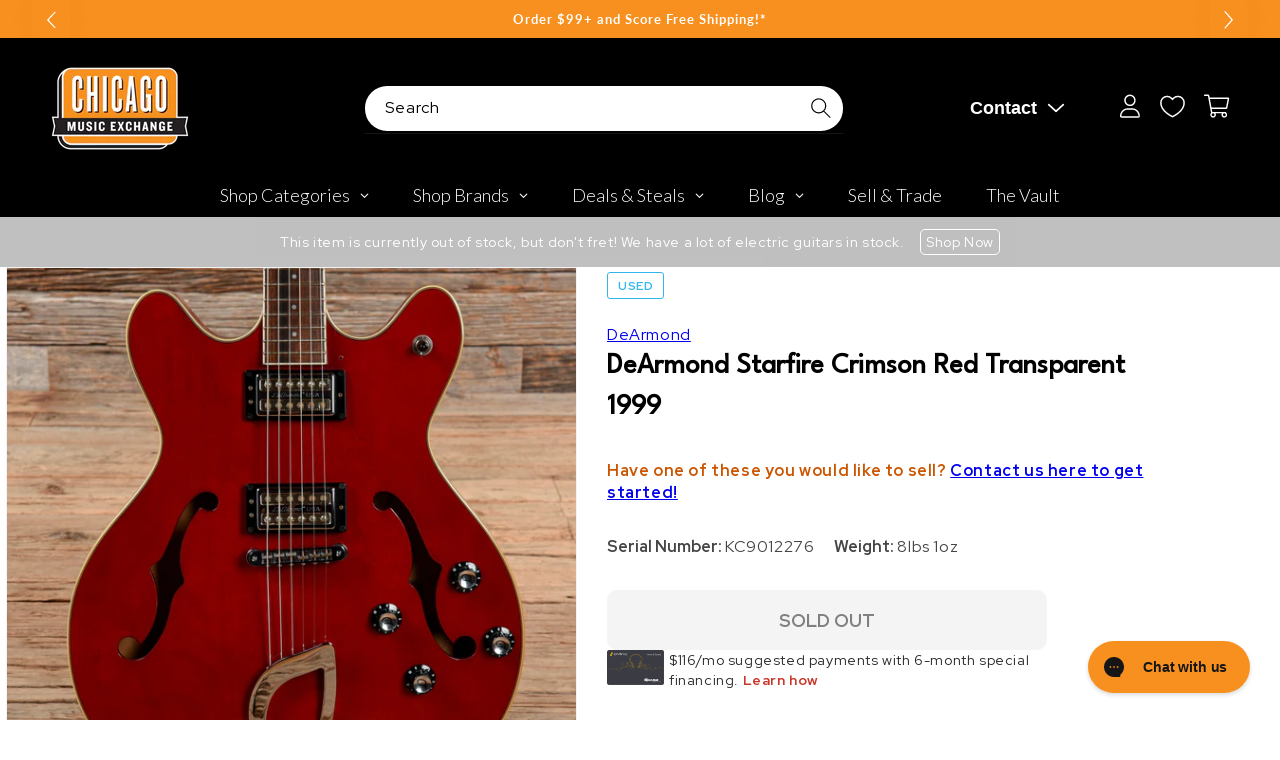

--- FILE ---
content_type: text/plain; charset=utf-8
request_url: https://d-ipv6.mmapiws.com/ant_squire
body_size: 158
content:
chicagomusicexchange.com;019be208-0812-7010-882e-8691e8cd6876:c539d8823d6730caeb942a6737827586d826f15b

--- FILE ---
content_type: text/javascript; charset=utf-8
request_url: https://www.chicagomusicexchange.com/products/dearmond-starfire-crimson-red-transparent-1999-1435469.js
body_size: 2044
content:
{"id":6679965663367,"title":"DeArmond Starfire Crimson Red Transparent 1999","handle":"dearmond-starfire-crimson-red-transparent-1999-1435469","description":"\u003ci\u003eThe following specs were carefully collected and recorded by a skilled technician. For a more detailed description and questions regarding sound, feel, or cosmetic condition, please call to speak to one of our experts.\u003c\/i\u003e\u003cbr\u003e\u003cb\u003eSummary\u003c\/b\u003e\u003cbr\u003e\u003cb\u003eFinish Details: \u003c\/b\u003eOriginal\u003cbr\u003e\u003cb\u003eTop Material: \u003c\/b\u003eMaple Top\u003cbr\u003e\u003cb\u003eBody Material: \u003c\/b\u003eMaple Body\u003cbr\u003e\u003cb\u003eBody Details: \u003c\/b\u003eSemi-hollow body with laminated maple back, sides, and top\u003cbr\u003e\u003cb\u003eNeck Material: \u003c\/b\u003eMaple Neck\u003cbr\u003e\u003cb\u003eFingerboard Material: \u003c\/b\u003eRosewood\u003cbr\u003e\u003cb\u003eNeck Profile: \u003c\/b\u003e\"C\" profile\u003cbr\u003e\u003cb\u003eNeck Thickness (IN): \u003c\/b\u003e.83\" (1st fret), .91\" (12th fret)\u003cbr\u003e\u003cb\u003eFingerboard Radius: \u003c\/b\u003e12.00\"\u003cbr\u003e\u003cbr\u003e\u003cb\u003eNut Width: \u003c\/b\u003e1-11\/16\"\u003cbr\u003e\u003cb\u003eScale Length: \u003c\/b\u003e24 3\/4\"\u003cbr\u003e\u003cb\u003eNeck Details: \u003c\/b\u003eSet-in maple neck with bound rosewood fretboard, dot inlays, and headstock truss rod adjustment\u003cbr\u003e\u003cb\u003eElectronics: \u003c\/b\u003eOriginal DeArmond humbucker pickups and electronics, with 3-way toggle switch and volume\/tone controls for each pickup.\u003cbr\u003e\u003cb\u003ePickup Measurements: \u003c\/b\u003e8.0k (neck), 8.0k (bridge)\u003cbr\u003e\u003cb\u003eHardware: \u003c\/b\u003eOriginal; the pickguard is missing.\u003cbr\u003e\u003cb\u003eWeight: \u003c\/b\u003e8lbs 1oz\u003cbr\u003e\u003cb\u003eModifications\/Repairs: \u003c\/b\u003eNone\u003cbr\u003e\u003cb\u003eCase Details: \u003c\/b\u003eOriginal hardshell case\u003cbr\u003e\u003cb\u003eCosmetic Condition: \u003c\/b\u003eThe guitar shows light cosmetic wear overall; the finish is glossy with swirls and light scratches.\u003cbr\u003e\u003cb\u003eSerial Number: \u003c\/b\u003eKC9012276\u003cbr\u003e\u003cb\u003eTech Notes: \u003c\/b\u003eThe guitar plays well with low action and optimal neck relief, and is currently set up with 10s. The frets show mild wear.\u003cbr\u003e","published_at":"2025-06-24T18:17:01-05:00","created_at":"2022-03-01T23:07:00-06:00","vendor":"DeArmond","type":"Electric Guitars \/ Semi-Hollow","tags":["Availability : Out of Stock","Brand Name : DeArmond","Bridge\/Tailpiece Type : Fixed","CME Internal ID : P-001435469","Country of Manufacture : KR","Decade of Manufacture : 1990s","Discontinued : T","Discount Eligible : F","Electric Body Type : Semi-Hollow Body","Fingerboard Material : Rosewood","Fretted or Fretless : Fretted","Guitar Register : Standard Guitar","Guitar Weight : 8lbs 1oz","Hand Orientation : Right-Handed","Hide From Search : T","Hide Price : T","In Store Now : F","Inactive : T","International Restriction : T","Item Category : Stringed","Item Class : Electric Guitars","Item Condition : Used (1980-Present)","Item Family : Vintage \/ Used Inventory","Item Super-Class : Stringed Instruments","Model:Starfire","Neck Material : Maple","Netsuite Item Type : Inventory Item","Number of Strings : 6-String","Offers Enabled : T","Pickup Configuration : HH","Product Color (General) : Red","Product Color (Specific) : Crimson Red Transparent","Reverb Condition : Very Good","Serial Number : KC9012276","Shipping Profile ID : Tier 7 - No International Shipping","Shopify Date Listed : 2022-03-01","ss-exclude","SYF : 106","Unique Serialized : T","Vintage Case Type : OHSC","Vintage Model : Starfire","Year of Manufacture : 1999"],"price":69500,"price_min":69500,"price_max":69500,"available":false,"price_varies":false,"compare_at_price":null,"compare_at_price_min":0,"compare_at_price_max":0,"compare_at_price_varies":false,"variants":[{"id":39786853204103,"title":"Default Title","option1":"Default Title","option2":null,"option3":null,"sku":"U3734208101","requires_shipping":true,"taxable":true,"featured_image":null,"available":false,"name":"DeArmond Starfire Crimson Red Transparent 1999","public_title":null,"options":["Default Title"],"price":69500,"weight":3656,"compare_at_price":null,"inventory_management":"shopify","barcode":"","quantity_rule":{"min":1,"max":null,"increment":1},"quantity_price_breaks":[],"requires_selling_plan":false,"selling_plan_allocations":[]}],"images":["\/\/cdn.shopify.com\/s\/files\/1\/0343\/4368\/2183\/products\/dearmond-electric-guitars-semi-hollow-dearmond-starfire-crimson-red-transparent-1999-u3734208101-29059409608839.jpg?v=1646214457","\/\/cdn.shopify.com\/s\/files\/1\/0343\/4368\/2183\/products\/dearmond-electric-guitars-semi-hollow-dearmond-starfire-crimson-red-transparent-1999-u3734208101-29059409641607.jpg?v=1646208143","\/\/cdn.shopify.com\/s\/files\/1\/0343\/4368\/2183\/products\/dearmond-electric-guitars-semi-hollow-dearmond-starfire-crimson-red-transparent-1999-u3734208101-29059409674375.jpg?v=1646208151","\/\/cdn.shopify.com\/s\/files\/1\/0343\/4368\/2183\/products\/dearmond-electric-guitars-semi-hollow-dearmond-starfire-crimson-red-transparent-1999-u3734208101-29059409739911.jpg?v=1646208155","\/\/cdn.shopify.com\/s\/files\/1\/0343\/4368\/2183\/products\/dearmond-electric-guitars-semi-hollow-dearmond-starfire-crimson-red-transparent-1999-u3734208101-29059409707143.jpg?v=1646208149","\/\/cdn.shopify.com\/s\/files\/1\/0343\/4368\/2183\/products\/dearmond-electric-guitars-semi-hollow-dearmond-starfire-crimson-red-transparent-1999-u3734208101-29059409772679.jpg?v=1646208157","\/\/cdn.shopify.com\/s\/files\/1\/0343\/4368\/2183\/products\/dearmond-electric-guitars-semi-hollow-dearmond-starfire-crimson-red-transparent-1999-u3734208101-29059409805447.jpg?v=1646202200","\/\/cdn.shopify.com\/s\/files\/1\/0343\/4368\/2183\/products\/dearmond-electric-guitars-semi-hollow-dearmond-starfire-crimson-red-transparent-1999-u3734208101-29059409838215.jpg?v=1646202202","\/\/cdn.shopify.com\/s\/files\/1\/0343\/4368\/2183\/products\/dearmond-electric-guitars-semi-hollow-dearmond-starfire-crimson-red-transparent-1999-u3734208101-29059409870983.jpg?v=1646202210","\/\/cdn.shopify.com\/s\/files\/1\/0343\/4368\/2183\/products\/dearmond-electric-guitars-semi-hollow-dearmond-starfire-crimson-red-transparent-1999-u3734208101-29059409936519.jpg?v=1646202213","\/\/cdn.shopify.com\/s\/files\/1\/0343\/4368\/2183\/products\/dearmond-electric-guitars-semi-hollow-dearmond-starfire-crimson-red-transparent-1999-u3734208101-29059409903751.jpg?v=1646202206"],"featured_image":"\/\/cdn.shopify.com\/s\/files\/1\/0343\/4368\/2183\/products\/dearmond-electric-guitars-semi-hollow-dearmond-starfire-crimson-red-transparent-1999-u3734208101-29059409608839.jpg?v=1646214457","options":[{"name":"Title","position":1,"values":["Default Title"]}],"url":"\/products\/dearmond-starfire-crimson-red-transparent-1999-1435469","media":[{"alt":"DeArmond Starfire Crimson Red Transparent 1999 Electric Guitars \/ Semi-Hollow","id":21309746118791,"position":1,"preview_image":{"aspect_ratio":1.0,"height":3170,"width":3170,"src":"https:\/\/cdn.shopify.com\/s\/files\/1\/0343\/4368\/2183\/products\/dearmond-electric-guitars-semi-hollow-dearmond-starfire-crimson-red-transparent-1999-u3734208101-29059409608839.jpg?v=1646214457"},"aspect_ratio":1.0,"height":3170,"media_type":"image","src":"https:\/\/cdn.shopify.com\/s\/files\/1\/0343\/4368\/2183\/products\/dearmond-electric-guitars-semi-hollow-dearmond-starfire-crimson-red-transparent-1999-u3734208101-29059409608839.jpg?v=1646214457","width":3170},{"alt":"DeArmond Starfire Crimson Red Transparent 1999 Electric Guitars \/ Semi-Hollow","id":21309518643335,"position":2,"preview_image":{"aspect_ratio":1.0,"height":2996,"width":2996,"src":"https:\/\/cdn.shopify.com\/s\/files\/1\/0343\/4368\/2183\/products\/dearmond-electric-guitars-semi-hollow-dearmond-starfire-crimson-red-transparent-1999-u3734208101-29059409641607.jpg?v=1646208143"},"aspect_ratio":1.0,"height":2996,"media_type":"image","src":"https:\/\/cdn.shopify.com\/s\/files\/1\/0343\/4368\/2183\/products\/dearmond-electric-guitars-semi-hollow-dearmond-starfire-crimson-red-transparent-1999-u3734208101-29059409641607.jpg?v=1646208143","width":2996},{"alt":"DeArmond Starfire Crimson Red Transparent 1999 Electric Guitars \/ Semi-Hollow","id":21309519003783,"position":3,"preview_image":{"aspect_ratio":1.0,"height":2556,"width":2556,"src":"https:\/\/cdn.shopify.com\/s\/files\/1\/0343\/4368\/2183\/products\/dearmond-electric-guitars-semi-hollow-dearmond-starfire-crimson-red-transparent-1999-u3734208101-29059409674375.jpg?v=1646208151"},"aspect_ratio":1.0,"height":2556,"media_type":"image","src":"https:\/\/cdn.shopify.com\/s\/files\/1\/0343\/4368\/2183\/products\/dearmond-electric-guitars-semi-hollow-dearmond-starfire-crimson-red-transparent-1999-u3734208101-29059409674375.jpg?v=1646208151","width":2556},{"alt":"DeArmond Starfire Crimson Red Transparent 1999 Electric Guitars \/ Semi-Hollow","id":21309519167623,"position":4,"preview_image":{"aspect_ratio":1.0,"height":3698,"width":3698,"src":"https:\/\/cdn.shopify.com\/s\/files\/1\/0343\/4368\/2183\/products\/dearmond-electric-guitars-semi-hollow-dearmond-starfire-crimson-red-transparent-1999-u3734208101-29059409739911.jpg?v=1646208155"},"aspect_ratio":1.0,"height":3698,"media_type":"image","src":"https:\/\/cdn.shopify.com\/s\/files\/1\/0343\/4368\/2183\/products\/dearmond-electric-guitars-semi-hollow-dearmond-starfire-crimson-red-transparent-1999-u3734208101-29059409739911.jpg?v=1646208155","width":3698},{"alt":"DeArmond Starfire Crimson Red Transparent 1999 Electric Guitars \/ Semi-Hollow","id":21309518971015,"position":5,"preview_image":{"aspect_ratio":1.0,"height":3616,"width":3616,"src":"https:\/\/cdn.shopify.com\/s\/files\/1\/0343\/4368\/2183\/products\/dearmond-electric-guitars-semi-hollow-dearmond-starfire-crimson-red-transparent-1999-u3734208101-29059409707143.jpg?v=1646208149"},"aspect_ratio":1.0,"height":3616,"media_type":"image","src":"https:\/\/cdn.shopify.com\/s\/files\/1\/0343\/4368\/2183\/products\/dearmond-electric-guitars-semi-hollow-dearmond-starfire-crimson-red-transparent-1999-u3734208101-29059409707143.jpg?v=1646208149","width":3616},{"alt":"DeArmond Starfire Crimson Red Transparent 1999 Electric Guitars \/ Semi-Hollow","id":21309519528071,"position":6,"preview_image":{"aspect_ratio":1.0,"height":2792,"width":2792,"src":"https:\/\/cdn.shopify.com\/s\/files\/1\/0343\/4368\/2183\/products\/dearmond-electric-guitars-semi-hollow-dearmond-starfire-crimson-red-transparent-1999-u3734208101-29059409772679.jpg?v=1646208157"},"aspect_ratio":1.0,"height":2792,"media_type":"image","src":"https:\/\/cdn.shopify.com\/s\/files\/1\/0343\/4368\/2183\/products\/dearmond-electric-guitars-semi-hollow-dearmond-starfire-crimson-red-transparent-1999-u3734208101-29059409772679.jpg?v=1646208157","width":2792},{"alt":"DeArmond Starfire Crimson Red Transparent 1999 Electric Guitars \/ Semi-Hollow","id":21309325410439,"position":7,"preview_image":{"aspect_ratio":1.0,"height":2778,"width":2778,"src":"https:\/\/cdn.shopify.com\/s\/files\/1\/0343\/4368\/2183\/products\/dearmond-electric-guitars-semi-hollow-dearmond-starfire-crimson-red-transparent-1999-u3734208101-29059409805447.jpg?v=1646202200"},"aspect_ratio":1.0,"height":2778,"media_type":"image","src":"https:\/\/cdn.shopify.com\/s\/files\/1\/0343\/4368\/2183\/products\/dearmond-electric-guitars-semi-hollow-dearmond-starfire-crimson-red-transparent-1999-u3734208101-29059409805447.jpg?v=1646202200","width":2778},{"alt":"DeArmond Starfire Crimson Red Transparent 1999 Electric Guitars \/ Semi-Hollow","id":21309325574279,"position":8,"preview_image":{"aspect_ratio":1.0,"height":3000,"width":3000,"src":"https:\/\/cdn.shopify.com\/s\/files\/1\/0343\/4368\/2183\/products\/dearmond-electric-guitars-semi-hollow-dearmond-starfire-crimson-red-transparent-1999-u3734208101-29059409838215.jpg?v=1646202202"},"aspect_ratio":1.0,"height":3000,"media_type":"image","src":"https:\/\/cdn.shopify.com\/s\/files\/1\/0343\/4368\/2183\/products\/dearmond-electric-guitars-semi-hollow-dearmond-starfire-crimson-red-transparent-1999-u3734208101-29059409838215.jpg?v=1646202202","width":3000},{"alt":"DeArmond Starfire Crimson Red Transparent 1999 Electric Guitars \/ Semi-Hollow","id":21309325770887,"position":9,"preview_image":{"aspect_ratio":1.0,"height":3077,"width":3077,"src":"https:\/\/cdn.shopify.com\/s\/files\/1\/0343\/4368\/2183\/products\/dearmond-electric-guitars-semi-hollow-dearmond-starfire-crimson-red-transparent-1999-u3734208101-29059409870983.jpg?v=1646202210"},"aspect_ratio":1.0,"height":3077,"media_type":"image","src":"https:\/\/cdn.shopify.com\/s\/files\/1\/0343\/4368\/2183\/products\/dearmond-electric-guitars-semi-hollow-dearmond-starfire-crimson-red-transparent-1999-u3734208101-29059409870983.jpg?v=1646202210","width":3077},{"alt":"DeArmond Starfire Crimson Red Transparent 1999 Electric Guitars \/ Semi-Hollow","id":21309326327943,"position":10,"preview_image":{"aspect_ratio":1.0,"height":3582,"width":3582,"src":"https:\/\/cdn.shopify.com\/s\/files\/1\/0343\/4368\/2183\/products\/dearmond-electric-guitars-semi-hollow-dearmond-starfire-crimson-red-transparent-1999-u3734208101-29059409936519.jpg?v=1646202213"},"aspect_ratio":1.0,"height":3582,"media_type":"image","src":"https:\/\/cdn.shopify.com\/s\/files\/1\/0343\/4368\/2183\/products\/dearmond-electric-guitars-semi-hollow-dearmond-starfire-crimson-red-transparent-1999-u3734208101-29059409936519.jpg?v=1646202213","width":3582},{"alt":"DeArmond Starfire Crimson Red Transparent 1999 Electric Guitars \/ Semi-Hollow","id":21309325607047,"position":11,"preview_image":{"aspect_ratio":1.0,"height":3618,"width":3618,"src":"https:\/\/cdn.shopify.com\/s\/files\/1\/0343\/4368\/2183\/products\/dearmond-electric-guitars-semi-hollow-dearmond-starfire-crimson-red-transparent-1999-u3734208101-29059409903751.jpg?v=1646202206"},"aspect_ratio":1.0,"height":3618,"media_type":"image","src":"https:\/\/cdn.shopify.com\/s\/files\/1\/0343\/4368\/2183\/products\/dearmond-electric-guitars-semi-hollow-dearmond-starfire-crimson-red-transparent-1999-u3734208101-29059409903751.jpg?v=1646202206","width":3618}],"requires_selling_plan":false,"selling_plan_groups":[]}